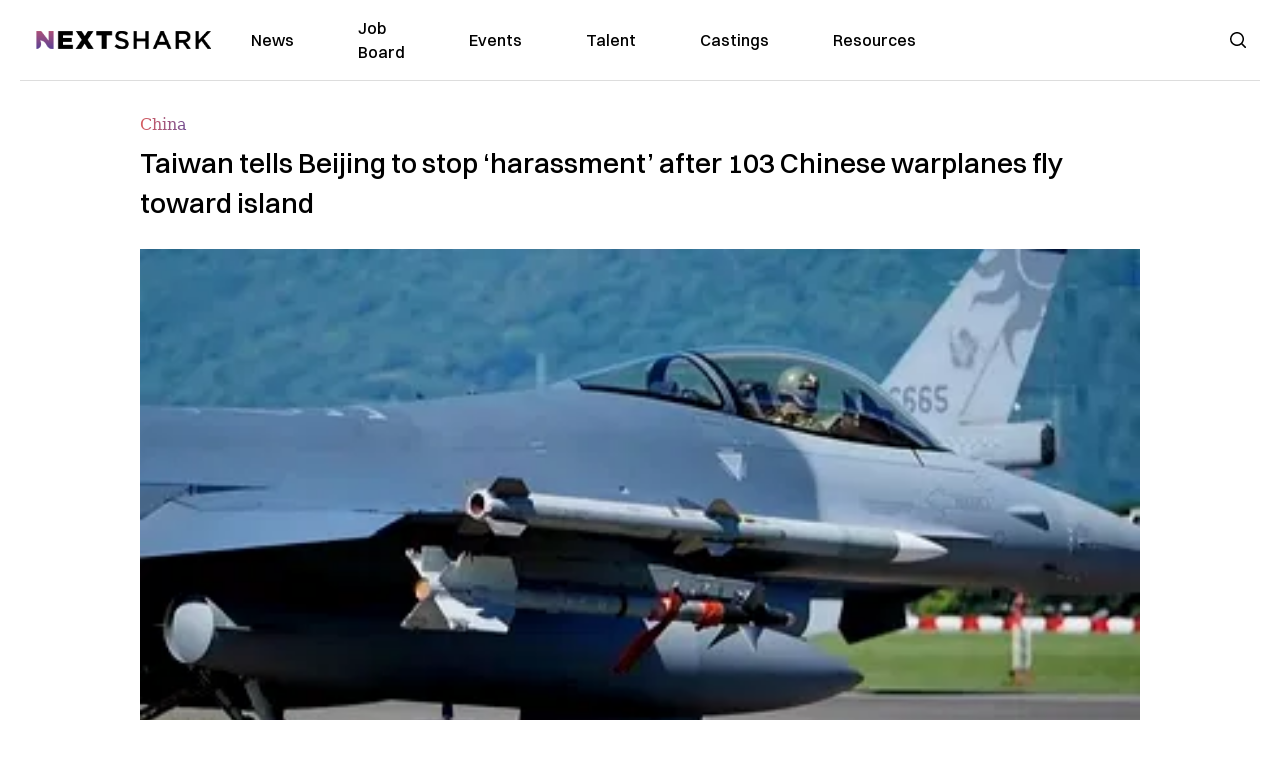

--- FILE ---
content_type: text/plain;charset=UTF-8
request_url: https://c.pub.network/v2/c
body_size: -112
content:
0cf19006-7767-422c-b8be-857395cc83a9

--- FILE ---
content_type: application/javascript; charset=UTF-8
request_url: https://nextshark.com/cdn-cgi/challenge-platform/h/b/scripts/jsd/d251aa49a8a3/main.js?
body_size: 8890
content:
window._cf_chl_opt={AKGCx8:'b'};~function(x6,hP,hK,hQ,hC,hS,hH,hg,hO,x1){x6=T,function(D,n,xy,x5,h,x){for(xy={D:573,n:416,h:374,x:409,F:603,M:607,V:498,f:391,I:490,b:429,e:396,z:503},x5=T,h=D();!![];)try{if(x=parseInt(x5(xy.D))/1*(parseInt(x5(xy.n))/2)+-parseInt(x5(xy.h))/3*(-parseInt(x5(xy.x))/4)+-parseInt(x5(xy.F))/5*(-parseInt(x5(xy.M))/6)+parseInt(x5(xy.V))/7*(parseInt(x5(xy.f))/8)+-parseInt(x5(xy.I))/9+-parseInt(x5(xy.b))/10*(parseInt(x5(xy.e))/11)+-parseInt(x5(xy.z))/12,n===x)break;else h.push(h.shift())}catch(F){h.push(h.shift())}}(v,452198),hP=this||self,hK=hP[x6(419)],hQ={},hQ[x6(570)]='o',hQ[x6(511)]='s',hQ[x6(462)]='u',hQ[x6(434)]='z',hQ[x6(496)]='n',hQ[x6(480)]='I',hQ[x6(405)]='b',hC=hQ,hP[x6(518)]=function(D,h,x,F,F7,F6,F5,xv,M,I,z,o,E,A,W){if(F7={D:395,n:386,h:530,x:471,F:422,M:471,V:468,f:523,I:527,b:523,e:527,z:491,m:538,o:577,k:399,l:395,E:474,A:545,W:567,L:415,G:448,Y:504,s:579},F6={D:531,n:543,h:577,x:472,F:504},F5={D:445,n:611,h:489,x:493},xv=x6,M={'ymHMH':function(L,G){return L<G},'GFxHN':function(L,G){return L+G},'Xxodn':function(L,G){return L===G},'RODfF':function(L,G){return L===G},'DgnOG':xv(F7.D),'QVjHv':function(L,G,Y,s){return L(G,Y,s)},'IAplY':function(L,G){return L(G)},'nXbSV':function(L,G,Y){return L(G,Y)}},null===h||M[xv(F7.n)](void 0,h))return F;for(I=hB(h),D[xv(F7.h)][xv(F7.x)]&&(I=I[xv(F7.F)](D[xv(F7.h)][xv(F7.M)](h))),I=D[xv(F7.V)][xv(F7.f)]&&D[xv(F7.I)]?D[xv(F7.V)][xv(F7.b)](new D[(xv(F7.e))](I)):function(L,xD,G){for(xD=xv,L[xD(F6.D)](),G=0;M[xD(F6.n)](G,L[xD(F6.h)]);L[G]===L[G+1]?L[xD(F6.x)](M[xD(F6.F)](G,1),1):G+=1);return L}(I),z='nAsAaAb'.split('A'),z=z[xv(F7.z)][xv(F7.m)](z),o=0;o<I[xv(F7.o)];o++)if(M[xv(F7.k)](xv(F7.l),M[xv(F7.E)]))(E=I[o],A=M[xv(F7.A)](hX,D,h,E),M[xv(F7.W)](z,A))?(W='s'===A&&!D[xv(F7.L)](h[E]),xv(F7.G)===M[xv(F7.Y)](x,E)?V(x+E,A):W||M[xv(F7.s)](V,x+E,h[E])):V(x+E,A);else return;return F;function V(L,G,xT){xT=xv,Object[xT(F5.D)][xT(F5.n)][xT(F5.h)](F,G)||(F[G]=[]),F[G][xT(F5.x)](L)}},hS=x6(526)[x6(450)](';'),hH=hS[x6(491)][x6(538)](hS),hP[x6(537)]=function(n,h,FT,xn,x,F,M,V,I,z){for(FT={D:569,n:512,h:513,x:577,F:577,M:569,V:550,f:493,I:512,b:594},xn=x6,x={},x[xn(FT.D)]=function(m,o){return m===o},x[xn(FT.n)]=function(m,o){return m+o},F=x,M=Object[xn(FT.h)](h),V=0;V<M[xn(FT.x)];V++)if(I=M[V],I==='f'&&(I='N'),n[I]){for(z=0;z<h[M[V]][xn(FT.F)];F[xn(FT.M)](-1,n[I][xn(FT.V)](h[M[V]][z]))&&(hH(h[M[V]][z])||n[I][xn(FT.f)](F[xn(FT.I)]('o.',h[M[V]][z]))),z++);}else n[I]=h[M[V]][xn(FT.b)](function(m){return'o.'+m})},hg=function(MF,Mx,MD,Mv,M8,M6,xx,n,h,x,F){return MF={D:407,n:368,h:554,x:535},Mx={D:596,n:368,h:477,x:495,F:450,M:590,V:505,f:453,I:516,b:477,e:366,z:613,m:456,o:568,k:588,l:493,E:461,A:378,W:602,L:435,G:560,Y:519,s:477,i:494,N:406,c:588,Z:464,J:418,P:599,K:601,Q:532,C:373,y:483,X:477,B:458,S:549,H:477,R:385,g:558},MD={D:456,n:443,h:577},Mv={D:519,n:577,h:549,x:445,F:611,M:489,V:611,f:489,I:388,b:428,e:493,z:566,m:444,o:393,k:420,l:583,E:401,A:493,W:612,L:590,G:524,Y:449,s:477,i:541,N:443,c:515,Z:431,J:445,P:611,K:561,Q:388,C:510,y:586,X:493,B:588,S:482,H:439,R:401,g:551,O:475,a:613,d:451,j:582,U:590,v0:488,v1:477,v2:510,v3:551,v4:398,v5:476,v6:582,v7:401,v8:566,v9:521,vv:493,vT:373},M8={D:564,n:564,h:531,x:455,F:577,M:457,V:508,f:472,I:437,b:403,e:549},M6={D:458},xx=x6,n={'KdJVy':xx(MF.D),'DycTN':function(M,V){return M===V},'mnGVU':function(M,V){return M+V},'iHFTG':function(M,V){return M<V},'fnAEV':function(M,V){return V==M},'ndlxo':function(M,V){return M(V)},'KSXLq':function(M,V){return M|V},'Nyygd':function(M,V){return V==M},'jjXxT':function(M,V){return M<V},'osMFw':function(M,V){return V|M},'hGFmc':function(M,V){return M-V},'oDMod':function(M,V){return M>V},'gLVXU':function(M,V){return V&M},'YPFCC':function(M,V){return V==M},'ifiOU':function(M,V){return M-V},'vDKaE':function(M,V){return M<V},'gkrmL':function(M,V){return M==V},'QDpPh':function(M,V){return M(V)},'TOcLT':function(M,V){return V!==M},'VWNfk':function(M,V){return M>V},'HlyIJ':function(M,V){return M<V},'bevCY':function(M,V){return M==V},'VJBUR':function(M,V){return M(V)},'gIHkI':function(M,V){return M<<V},'DLcMJ':function(M,V){return M==V},'rEiDQ':function(M,V){return M|V},'arpLY':function(M,V){return V==M},'fhdde':function(M,V){return M(V)},'ATYHu':function(M,V){return M>V},'kmKqY':function(M,V){return M<<V},'UXYMJ':function(M,V){return V==M},'dcYRK':function(M,V){return M<<V},'EwUBF':function(M,V){return V==M},'NZlLA':function(M,V){return M-V},'HRHys':function(M,V){return V==M},'gOkdn':function(M){return M()},'AaXQL':xx(MF.n),'IUVqB':function(M,V){return M==V},'hyyaV':function(M,V){return M(V)},'oTLtx':function(M,V){return M*V},'dkvmd':function(M,V){return M!=V},'ULpfm':function(M,V){return M(V)},'WxwNk':function(M,V){return V===M},'LgZKm':function(M,V){return M>V},'KdEMM':function(M,V){return V&M},'EAXPO':function(M,V){return M==V},'SRyUR':function(M,V){return M==V},'FVMXF':function(M,V){return M(V)},'vRMSJ':function(M,V){return V!=M},'olJnK':function(M,V){return M==V},'DLfkR':function(M,V){return M(V)},'QaSxJ':function(M,V){return M(V)},'qpksg':function(M,V){return M-V},'dDBLC':function(M,V){return V==M}},h=String[xx(MF.h)],x={'h':function(M,M5,V){return M5={D:427},V={'hEAlI':function(f,I){return f<I},'XzUPo':function(f,I,xF){return xF=T,n[xF(M5.D)](f,I)},'fXCFd':function(f,I,xM){return xM=T,n[xM(M6.D)](f,I)},'evuKD':function(f,I){return f+I}},M==null?'':x.g(M,6,function(f,xV,b){if(xV=T,n[xV(M8.D)]!==n[xV(M8.n)]){for(V[xV(M8.h)](),b=0;V[xV(M8.x)](b,f[xV(M8.F)]);V[xV(M8.M)](I[b],b[V[xV(M8.V)](b,1)])?e[xV(M8.f)](V[xV(M8.I)](b,1),1):b+=1);return z}else return xV(M8.b)[xV(M8.e)](f)})},'g':function(M,V,I,xf,z,o,E,A,W,L,G,Y,s,i,N,Z,J,P){if(xf=xx,null==M)return'';for(o={},E={},A='',W=2,L=3,G=2,Y=[],s=0,i=0,N=0;n[xf(Mv.D)](N,M[xf(Mv.n)]);N+=1)if(Z=M[xf(Mv.h)](N),Object[xf(Mv.x)][xf(Mv.F)][xf(Mv.M)](o,Z)||(o[Z]=L++,E[Z]=!0),J=A+Z,Object[xf(Mv.x)][xf(Mv.F)][xf(Mv.M)](o,J))A=J;else{if(Object[xf(Mv.x)][xf(Mv.V)][xf(Mv.f)](E,A)){if(256>A[xf(Mv.I)](0)){for(z=0;z<G;s<<=1,n[xf(Mv.b)](i,V-1)?(i=0,Y[xf(Mv.e)](n[xf(Mv.z)](I,s)),s=0):i++,z++);for(P=A[xf(Mv.I)](0),z=0;8>z;s=n[xf(Mv.m)](s<<1.85,P&1),n[xf(Mv.o)](i,V-1)?(i=0,Y[xf(Mv.e)](I(s)),s=0):i++,P>>=1,z++);}else{for(P=1,z=0;n[xf(Mv.k)](z,G);s=n[xf(Mv.l)](s<<1.28,P),i==n[xf(Mv.E)](V,1)?(i=0,Y[xf(Mv.A)](I(s)),s=0):i++,P=0,z++);for(P=A[xf(Mv.I)](0),z=0;n[xf(Mv.W)](16,z);s=s<<1|n[xf(Mv.L)](P,1),n[xf(Mv.G)](i,n[xf(Mv.Y)](V,1))?(i=0,Y[xf(Mv.e)](n[xf(Mv.z)](I,s)),s=0):i++,P>>=1,z++);}W--,n[xf(Mv.G)](0,W)&&(W=Math[xf(Mv.s)](2,G),G++),delete E[A]}else for(P=o[A],z=0;n[xf(Mv.i)](z,G);s=s<<1.19|n[xf(Mv.L)](P,1),V-1==i?(i=0,Y[xf(Mv.A)](I(s)),s=0):i++,P>>=1,z++);A=(W--,n[xf(Mv.N)](0,W)&&(W=Math[xf(Mv.s)](2,G),G++),o[J]=L++,n[xf(Mv.c)](String,Z))}if(n[xf(Mv.Z)]('',A)){if(Object[xf(Mv.J)][xf(Mv.P)][xf(Mv.f)](E,A)){if(n[xf(Mv.K)](256,A[xf(Mv.Q)](0))){for(z=0;n[xf(Mv.C)](z,G);s<<=1,n[xf(Mv.y)](i,V-1)?(i=0,Y[xf(Mv.X)](n[xf(Mv.B)](I,s)),s=0):i++,z++);for(P=A[xf(Mv.Q)](0),z=0;8>z;s=n[xf(Mv.S)](s,1)|P&1,n[xf(Mv.H)](i,n[xf(Mv.R)](V,1))?(i=0,Y[xf(Mv.X)](I(s)),s=0):i++,P>>=1,z++);}else{for(P=1,z=0;z<G;s=n[xf(Mv.g)](s<<1.75,P),n[xf(Mv.O)](i,V-1)?(i=0,Y[xf(Mv.A)](n[xf(Mv.a)](I,s)),s=0):i++,P=0,z++);for(P=A[xf(Mv.Q)](0),z=0;n[xf(Mv.d)](16,z);s=n[xf(Mv.j)](s,1)|n[xf(Mv.U)](P,1),n[xf(Mv.v0)](i,V-1)?(i=0,Y[xf(Mv.e)](I(s)),s=0):i++,P>>=1,z++);}W--,n[xf(Mv.G)](0,W)&&(W=Math[xf(Mv.v1)](2,G),G++),delete E[A]}else for(P=o[A],z=0;n[xf(Mv.v2)](z,G);s=n[xf(Mv.v3)](n[xf(Mv.v4)](s,1),n[xf(Mv.U)](P,1)),n[xf(Mv.v5)](i,V-1)?(i=0,Y[xf(Mv.X)](n[xf(Mv.a)](I,s)),s=0):i++,P>>=1,z++);W--,W==0&&G++}for(P=2,z=0;z<G;s=n[xf(Mv.v6)](s,1)|P&1,n[xf(Mv.O)](i,n[xf(Mv.v7)](V,1))?(i=0,Y[xf(Mv.X)](n[xf(Mv.v8)](I,s)),s=0):i++,P>>=1,z++);for(;;)if(s<<=1,i==n[xf(Mv.v9)](V,1)){Y[xf(Mv.vv)](I(s));break}else i++;return Y[xf(Mv.vT)]('')},'j':function(M,MT,xw){return MT={D:388},xw=xx,n[xw(MD.D)](null,M)?'':n[xw(MD.n)]('',M)?null:x.i(M[xw(MD.h)],32768,function(V,xI){return xI=xw,M[xI(MT.D)](V)})},'i':function(M,V,I,Mh,Mn,xz,z,X,o,E,A,W,L,G,Y,s,i,N,Z,J,C,P,K,Q){if(Mh={D:470},Mn={D:431},xz=xx,z={'BvhHX':function(X,B,xb){return xb=T,n[xb(Mn.D)](X,B)},'aXmOf':function(y,xe){return xe=T,n[xe(Mh.D)](y)}},n[xz(Mx.D)]!==xz(Mx.n))return X={},X.r={},X.e=L,X;else{for(o=[],E=4,A=4,W=3,L=[],s=I(0),i=V,N=1,G=0;3>G;o[G]=G,G+=1);for(Z=0,J=Math[xz(Mx.h)](2,2),Y=1;J!=Y;)for(P=xz(Mx.x)[xz(Mx.F)]('|'),K=0;!![];){switch(P[K++]){case'0':Q=n[xz(Mx.M)](s,i);continue;case'1':n[xz(Mx.V)](0,i)&&(i=V,s=n[xz(Mx.f)](I,N++));continue;case'2':i>>=1;continue;case'3':Y<<=1;continue;case'4':Z|=n[xz(Mx.I)](0<Q?1:0,Y);continue}break}switch(Z){case 0:for(Z=0,J=Math[xz(Mx.b)](2,8),Y=1;n[xz(Mx.e)](Y,J);Q=s&i,i>>=1,i==0&&(i=V,s=n[xz(Mx.z)](I,N++)),Z|=Y*(0<Q?1:0),Y<<=1);C=h(Z);break;case 1:for(Z=0,J=Math[xz(Mx.h)](2,16),Y=1;Y!=J;Q=s&i,i>>=1,n[xz(Mx.m)](0,i)&&(i=V,s=n[xz(Mx.o)](I,N++)),Z|=(0<Q?1:0)*Y,Y<<=1);C=n[xz(Mx.k)](h,Z);break;case 2:return''}for(G=o[3]=C,L[xz(Mx.l)](C);;)if(n[xz(Mx.E)](xz(Mx.A),xz(Mx.A))){if(n[xz(Mx.W)](N,M))return'';for(Z=0,J=Math[xz(Mx.h)](2,W),Y=1;Y!=J;Q=n[xz(Mx.L)](s,i),i>>=1,n[xz(Mx.G)](0,i)&&(i=V,s=I(N++)),Z|=n[xz(Mx.I)](n[xz(Mx.Y)](0,Q)?1:0,Y),Y<<=1);switch(C=Z){case 0:for(Z=0,J=Math[xz(Mx.s)](2,8),Y=1;Y!=J;Q=s&i,i>>=1,n[xz(Mx.i)](0,i)&&(i=V,s=n[xz(Mx.N)](I,N++)),Z|=(n[xz(Mx.Y)](0,Q)?1:0)*Y,Y<<=1);o[A++]=n[xz(Mx.c)](h,Z),C=A-1,E--;break;case 1:for(Z=0,J=Math[xz(Mx.b)](2,16),Y=1;n[xz(Mx.Z)](Y,J);Q=i&s,i>>=1,n[xz(Mx.J)](0,i)&&(i=V,s=n[xz(Mx.P)](I,N++)),Z|=(0<Q?1:0)*Y,Y<<=1);o[A++]=n[xz(Mx.K)](h,Z),C=n[xz(Mx.Q)](A,1),E--;break;case 2:return L[xz(Mx.C)]('')}if(n[xz(Mx.y)](0,E)&&(E=Math[xz(Mx.X)](2,W),W++),o[C])C=o[C];else if(A===C)C=n[xz(Mx.B)](G,G[xz(Mx.S)](0));else return null;L[xz(Mx.l)](C),o[A++]=G+C[xz(Mx.S)](0),E--,G=C,0==E&&(E=Math[xz(Mx.H)](2,W),W++)}else return z[xz(Mx.R)](z[xz(Mx.g)](L),null)}}},F={},F[xx(MF.x)]=x.h,F}(),hO=null,x1=x0(),x3();function x0(Mc,xN){return Mc={D:502},xN=x6,crypto&&crypto[xN(Mc.D)]?crypto[xN(Mc.D)]():''}function hu(ML,xG,D,n,h){return ML={D:501,n:442},xG=x6,D=3600,n=hq(),h=Math[xG(ML.D)](Date[xG(ML.n)]()/1e3),h-n>D?![]:!![]}function x4(h,x,MO,xC,F,M){if(MO={D:522,n:525,h:529,x:377,F:581,M:382,V:447,f:485,I:605,b:430},xC=x6,!h[xC(MO.D)])return;x===xC(MO.n)?(F={},F[xC(MO.h)]=xC(MO.x),F[xC(MO.F)]=h.r,F[xC(MO.M)]=xC(MO.n),hP[xC(MO.V)][xC(MO.f)](F,'*')):(M={},M[xC(MO.h)]=xC(MO.x),M[xC(MO.F)]=h.r,M[xC(MO.M)]=xC(MO.I),M[xC(MO.b)]=x,hP[xC(MO.V)][xC(MO.f)](M,'*'))}function T(D,n,h,x){return D=D-364,h=v(),x=h[D],x}function x2(x,F,MK,xc,M,V,f,I,b,z,m,o,k){if(MK={D:469,n:379,h:367,x:492,F:402,M:365,V:452,f:509,I:370,b:585,e:609,z:559,m:440,o:610,k:412,l:372,E:592,A:614,W:381,L:585,G:584,Y:408,s:487,i:585,N:484,c:591,Z:539,J:486,P:529,K:575,Q:542,C:535},xc=x6,M={'ehTIP':function(l,E){return l(E)},'AJBOs':function(l,E){return l+E},'sgzMp':xc(MK.D),'pegCd':xc(MK.n),'Mzdsy':xc(MK.h)},!M[xc(MK.x)](hU,0))return![];f=(V={},V[xc(MK.F)]=x,V[xc(MK.M)]=F,V);try{I=hP[xc(MK.V)],b=M[xc(MK.f)](M[xc(MK.I)]+hP[xc(MK.b)][xc(MK.e)],xc(MK.z))+I.r+M[xc(MK.m)],z=new hP[(xc(MK.o))](),z[xc(MK.k)](M[xc(MK.l)],b),z[xc(MK.E)]=2500,z[xc(MK.A)]=function(){},m={},m[xc(MK.W)]=hP[xc(MK.L)][xc(MK.W)],m[xc(MK.G)]=hP[xc(MK.L)][xc(MK.G)],m[xc(MK.Y)]=hP[xc(MK.b)][xc(MK.Y)],m[xc(MK.s)]=hP[xc(MK.i)][xc(MK.N)],m[xc(MK.c)]=x1,o=m,k={},k[xc(MK.Z)]=f,k[xc(MK.J)]=o,k[xc(MK.P)]=xc(MK.K),z[xc(MK.Q)](hg[xc(MK.C)](k))}catch(l){}}function x3(Mg,MH,MS,MB,MX,xZ,D,n,h,x,F,M,V,f){for(Mg={D:389,n:533,h:450,x:446,F:557,M:616,V:467,f:600,I:481,b:452},MH={D:479},MS={D:404},MB={D:544},MX={D:557,n:616,h:481},xZ=x6,D={'YvTBO':function(I){return I()},'mMUEL':xZ(Mg.D),'IOfZp':function(I,b,e){return I(b,e)}},n=xZ(Mg.n)[xZ(Mg.h)]('|'),h=0;!![];){switch(n[h++]){case'0':if(!D[xZ(Mg.x)](hu))return;continue;case'1':hK[xZ(Mg.F)]!==xZ(Mg.M)?M():hP[xZ(Mg.V)]?hK[xZ(Mg.V)](D[xZ(Mg.f)],M):(x=hK[xZ(Mg.I)]||function(){},hK[xZ(Mg.I)]=function(xJ){xJ=xZ,x(),hK[xJ(MX.D)]!==xJ(MX.n)&&(hK[xJ(MX.h)]=x,M())});continue;case'2':F=![];continue;case'3':M=function(xP){if(xP=xZ,!F){if(F=!![],!V[xP(MS.D)](hu))return;hr(function(I,xK){xK=xP,V[xK(MB.D)](x4,f,I)})}};continue;case'4':if(!f)return;continue;case'5':V={'hVtsN':function(I,b,e,xQ){return xQ=xZ,D[xQ(MH.D)](I,b,e)},'xiikg':function(I){return I()}};continue;case'6':f=hP[xZ(Mg.b)];continue}break}}function hr(D,MI,Mw,xm,n,h){MI={D:556,n:553,h:433,x:433,F:465},Mw={D:380,n:436,h:534},xm=x6,n={'dBtiP':function(F,M){return M===F},'BRHGI':xm(MI.D),'ERMNM':function(x,F){return x(F)},'FdNsR':function(x,F,M){return x(F,M)},'bNsRC':xm(MI.n)},h=hR(),n[xm(MI.h)](ht,h.r,function(x,xo){xo=xm,n[xo(Mw.D)](typeof D,n[xo(Mw.n)])&&n[xo(Mw.h)](D,x),hj()}),h.e&&n[xm(MI.x)](x2,n[xm(MI.F)],h.e)}function hq(MW,xL,D,n){return MW={D:452,n:501,h:552},xL=x6,D={'KcWAL':function(h,x){return h(x)}},n=hP[xL(MW.D)],Math[xL(MW.n)](+D[xL(MW.h)](atob,n.t))}function hj(Ml,Mk,xE,D,n){if(Ml={D:597},Mk={D:598,n:565,h:563},xE=x6,D={'JhKkl':function(h,x,F){return h(x,F)}},n=ha(),n===null)return;hO=(hO&&clearTimeout(hO),D[xE(Ml.D)](setTimeout,function(xA){xA=xE,xA(Mk.D)===xA(Mk.n)?n(xA(Mk.h)):hr()},n*1e3))}function ha(Me,xk,n,h,x,F){return Me={D:441,n:496,h:414,x:452,F:441},xk=x6,n={},n[xk(Me.D)]=xk(Me.n),n[xk(Me.h)]=function(M,V){return M<V},h=n,x=hP[xk(Me.x)],!x?null:(F=x.i,typeof F!==h[xk(Me.F)]||h[xk(Me.h)](F,30))?null:F}function hd(Mm,xl,D){return Mm={D:459},xl=x6,D={'TxVlg':function(n){return n()}},D[xl(Mm.D)](ha)!==null}function hX(D,n,h,xU,x8,x,F,m,o,k,l,E,A,s,M){x=(xU={D:425,n:578,h:517,x:570,F:454,M:392,V:400,f:514,I:364,b:364,e:514,z:576,m:497,o:445,k:611,l:489,E:388,A:424,W:493,L:547,G:478,Y:580,s:493,i:499,N:547,c:493,Z:388,J:369,P:478,K:477,Q:556,C:608,y:608,X:571,B:450,S:572,H:595,R:426,g:383,O:507,a:466,d:604,j:540,U:536,v0:371,v1:413,v2:384,v3:390,v4:468,v5:506,v6:514},x8=x6,{'TkVZF':function(V,I){return V<I},'JDjZP':function(V,I){return I|V},'QVzVw':function(V,I){return V<<I},'twQOO':function(V,I){return V-I},'dFfgq':function(V,I){return V(I)},'meDNV':function(V,I){return V>I},'HmjpB':function(V,I,e,z,m){return V(I,e,z,m)},'tFSwc':x8(xU.D),'XsAoS':x8(xU.n),'LxYRZ':x8(xU.h),'pOddj':x8(xU.x),'jpWlH':function(V,I){return I===V},'JKoOo':x8(xU.F),'Crtbs':x8(xU.M)});try{F=n[h]}catch(V){return'i'}if(F==null)return void 0===F?'u':'x';if(x[x8(xU.V)]==typeof F){if(x[x8(xU.f)](x[x8(xU.I)],x[x8(xU.b)]))try{if(x[x8(xU.e)](x8(xU.z),x[x8(xU.m)])){if(vr[x8(xU.o)][x8(xU.k)][x8(xU.l)](va,vd)){if(256>Dl[x8(xU.E)](0)){for(nc=0;x[x8(xU.A)](nZ,nJ);nK<<=1,nC-1==nQ?(ny=0,nX[x8(xU.W)](nB(nS)),nH=0):nR++,nP++);for(ng=nO[x8(xU.E)](0),nr=0;8>na;nj=x[x8(xU.L)](x[x8(xU.G)](nU,1),nq&1.29),nu==x[x8(xU.Y)](nt,1)?(h0=0,h1[x8(xU.s)](x[x8(xU.i)](h2,h3)),h4=0):h5++,h6>>=1,nd++);}else{for(h7=1,h8=0;h9<hv;hD=x[x8(xU.N)](hn<<1.53,hh),hx==x[x8(xU.Y)](hF,1)?(hM=0,hV[x8(xU.c)](x[x8(xU.i)](hf,hw)),hI=0):hb++,he=0,hT++);for(hz=hm[x8(xU.Z)](0),ho=0;x[x8(xU.J)](16,hk);hE=x[x8(xU.P)](hA,1)|hW&1,hL==hG-1?(hY=0,hp[x8(xU.c)](x[x8(xU.i)](hs,hi)),hN=0):hc++,hZ>>=1,hl++);}nW--,nL==0&&(nG=nY[x8(xU.K)](2,np),ns++),delete ni[nN]}else for(D6=D7[D8],D9=0;Dv<DT;Dn=x[x8(xU.N)](Dh<<1.72,Dx&1),DM-1==DF?(DV=0,Df[x8(xU.W)](Dw(DI)),Db=0):De++,Dz>>=1,DD++);Dm--,0==Do&&Dk++}else if(x8(xU.Q)==typeof F[x8(xU.C)])return F[x8(xU.y)](function(){}),'p'}catch(e){}else try{for(m=x8(xU.X)[x8(xU.B)]('|'),o=0;!![];){switch(m[o++]){case'0':k={};continue;case'1':k=x[x8(xU.S)](k,l,l,'',k);continue;case'2':E[x8(xU.H)]='-1';continue;case'3':k=E(l,E[x[x8(xU.R)]],'d.',k);continue;case'4':k=l(l,l[x8(xU.g)]||l[x[x8(xU.O)]],'n.',k);continue;case'5':l=E[x8(xU.a)];continue;case'6':E=m[x8(xU.d)](x8(xU.j));continue;case'7':return A={},A.r=k,A.e=null,A;case'8':E[x8(xU.U)]=x[x8(xU.v0)];continue;case'9':o[x8(xU.v1)][x8(xU.v2)](E);continue;case'10':A[x8(xU.v1)][x8(xU.v3)](E);continue}break}}catch(i){return s={},s.r={},s.e=i,s}}return D[x8(xU.v4)][x8(xU.v5)](F)?'a':x[x8(xU.v6)](F,D[x8(xU.v4)])?'D':!0===F?'T':F===!1?'F':(M=typeof F,x8(xU.Q)==M?hy(D,F)?'N':'f':hC[M]||'?')}function hy(n,h,xB,x7,x,F){return xB={D:421,n:589,h:411,x:387,F:421,M:387,V:445,f:546,I:489,b:550},x7=x6,x={},x[x7(xB.D)]=function(M,V){return M<V},x[x7(xB.n)]=x7(xB.h),F=x,h instanceof n[x7(xB.x)]&&F[x7(xB.F)](0,n[x7(xB.M)][x7(xB.V)][x7(xB.f)][x7(xB.I)](h)[x7(xB.b)](F[x7(xB.n)]))}function hB(D,xq,x9,n){for(xq={D:422,n:513,h:562},x9=x6,n=[];null!==D;n=n[x9(xq.D)](Object[x9(xq.n)](D)),D=Object[x9(xq.h)](D));return n}function v(Mr){return Mr='xiikg,boolean,FVMXF,FGPdA,LRmiB4,16lpmrlg,kKGDG,[native code],open,body,IWOKO,isNaN,102nSqGGX,location,olJnK,document,jjXxT,hxzbB,concat,http-code:,TkVZF,contentDocument,tFSwc,DycTN,fnAEV,4214530JddABg,detail,TOcLT,stringify,FdNsR,symbol,KdEMM,BRHGI,evuKD,RlTTP,DLcMJ,pegCd,IYDxN,now,gkrmL,KSXLq,prototype,YvTBO,parent,d.cookie,ifiOU,split,ATYHu,__CF$cv$params,hyyaV,EPUgx,hEAlI,HRHys,XzUPo,mnGVU,TxVlg,NDxUG,WxwNk,undefined,WoWyF,vRMSJ,bNsRC,contentWindow,addEventListener,Array,/cdn-cgi/challenge-platform/h/,gOkdn,getOwnPropertyNames,splice,WAvfb,DgnOG,arpLY,EwUBF,pow,QVzVw,IOfZp,bigint,onreadystatechange,gIHkI,dDBLC,aUjz8,postMessage,chctx,pkLOA2,UXYMJ,call,6489900FByWJa,includes,ehTIP,push,SRyUR,0|2|1|4|3,number,Crtbs,4137YeskCa,dFfgq,HKXBB,floor,randomUUID,10604028pdamqk,GFxHN,IUVqB,isArray,XsAoS,fXCFd,AJBOs,HlyIJ,string,ytjdI,keys,jpWlH,QDpPh,oTLtx,display: none,pRIb1,iHFTG,Zjjai,NZlLA,api,from,YPFCC,success,_cf_chl_opt;JJgc4;PJAn2;kJOnV9;IWJi4;OHeaY1;DqMg0;FKmRv9;LpvFx1;cAdz2;PqBHf2;nFZCC5;ddwW5;pRIb1;rxvNi8;RrrrA2;erHi9,Set,GYoCd,source,Object,sort,qpksg,5|6|4|0|2|3|1,ERMNM,AZiTvZBkV,style,rxvNi8,bind,errorInfoObject,iframe,vDKaE,send,ymHMH,hVtsN,QVjHv,toString,JDjZP,status,charAt,indexOf,rEiDQ,KcWAL,error on cf_chl_props,fromCharCode,random,function,readyState,aXmOf,/b/ov1/0.22340991456154977:1769714522:WQfbka0zmH6eKFpIMCCcnlrGiK2iZGktIzrc0yJ6uUw/,EAXPO,VWNfk,getPrototypeOf,xhr-error,KdJVy,bdzaP,ndlxo,IAplY,ULpfm,cAAQe,object,6|8|2|9|5|0|1|4|3|10|7,HmjpB,11538bFcJDT,GVlrT,jsd,sNJuY,length,navigator,nXbSV,twQOO,sid,kmKqY,osMFw,SSTpq3,_cf_chl_opt,bevCY,onload,VJBUR,hkLVS,gLVXU,JBxy9,timeout,href,map,tabIndex,AaXQL,JhKkl,cIUIe,DLfkR,mMUEL,QaSxJ,LgZKm,3516935epoVPb,createElement,error,onerror,6PZHAvE,catch,AKGCx8,XMLHttpRequest,hasOwnProperty,oDMod,fhdde,ontimeout,VdAKA,loading,JKoOo,TYlZ6,dkvmd,POST,zjZTt,meDNV,sgzMp,LxYRZ,Mzdsy,join,637737HKaYdg,log,rjuxT,cloudflare-invisible,uQYgz,/invisible/jsd,dBtiP,CnwA5,event,clientInformation,appendChild,BvhHX,Xxodn,Function,charCodeAt,DOMContentLoaded,removeChild,4552BZXPCf,jJdNQ,Nyygd,SXKiF,Vpcat,11xnCQmF,/jsd/oneshot/d251aa49a8a3/0.22340991456154977:1769714522:WQfbka0zmH6eKFpIMCCcnlrGiK2iZGktIzrc0yJ6uUw/,dcYRK,RODfF,pOddj,hGFmc,AdeF3,wE+BJdDHRa78Y24-ejtqU69y5AzGVkKFn$CbPuXs1INMo0pclxLgmiZ3SvOrTWfhQ'.split(','),v=function(){return Mr},v()}function ht(D,n,MN,Mi,Ms,Mp,xY,h,x,F,M){MN={D:592,n:423,h:563,x:367,F:397,M:452,V:375,f:585,I:610,b:412,e:463,z:469,m:585,o:609,k:528,l:522,E:614,A:587,W:606,L:417,G:417,Y:593,s:593,i:522,N:542,c:535,Z:432},Mi={D:520},Ms={D:500,n:548,h:525,x:615,F:548},Mp={D:376,n:410},xY=x6,h={'rjuxT':function(V,f){return V(f)},'kKGDG':xY(MN.D),'HKXBB':function(V,f){return V>=f},'VdAKA':xY(MN.n),'Zjjai':xY(MN.h),'WoWyF':xY(MN.x),'GYoCd':xY(MN.F)},x=hP[xY(MN.M)],console[xY(MN.V)](hP[xY(MN.f)]),F=new hP[(xY(MN.I))](),F[xY(MN.b)](h[xY(MN.e)],xY(MN.z)+hP[xY(MN.m)][xY(MN.o)]+h[xY(MN.k)]+x.r),x[xY(MN.l)]&&(F[xY(MN.D)]=5e3,F[xY(MN.E)]=function(xp){xp=xY,h[xp(Mp.D)](n,h[xp(Mp.n)])}),F[xY(MN.A)]=function(xs){xs=xY,h[xs(Ms.D)](F[xs(Ms.n)],200)&&F[xs(Ms.n)]<300?n(xs(Ms.h)):n(h[xs(Ms.x)]+F[xs(Ms.F)])},F[xY(MN.W)]=function(xi){xi=xY,n(h[xi(Mi.D)])},M={'t':hq(),'lhr':hK[xY(MN.L)]&&hK[xY(MN.G)][xY(MN.Y)]?hK[xY(MN.G)][xY(MN.s)]:'','api':x[xY(MN.i)]?!![]:![],'c':hd(),'payload':D},F[xY(MN.N)](hg[xY(MN.c)](JSON[xY(MN.Z)](M)))}function hU(D,ME,xW){return ME={D:555},xW=x6,Math[xW(ME.D)]()<D}function hR(Fn,xh,h,x,F,M,V,f){h=(Fn={D:540,n:517,h:578,x:425,F:604,M:574,V:536,f:473,I:595,b:413,e:384,z:466,m:438,o:383,k:394,l:460,E:413,A:390},xh=x6,{'GVlrT':xh(Fn.D),'WAvfb':xh(Fn.n),'RlTTP':function(I,b,z,m,o){return I(b,z,m,o)},'SXKiF':xh(Fn.h),'NDxUG':xh(Fn.x)});try{return x=hK[xh(Fn.F)](h[xh(Fn.M)]),x[xh(Fn.V)]=h[xh(Fn.f)],x[xh(Fn.I)]='-1',hK[xh(Fn.b)][xh(Fn.e)](x),F=x[xh(Fn.z)],M={},M=pRIb1(F,F,'',M),M=h[xh(Fn.m)](pRIb1,F,F[xh(Fn.o)]||F[h[xh(Fn.k)]],'n.',M),M=pRIb1(F,x[h[xh(Fn.l)]],'d.',M),hK[xh(Fn.E)][xh(Fn.A)](x),V={},V.r=M,V.e=null,V}catch(I){return f={},f.r={},f.e=I,f}}}()

--- FILE ---
content_type: text/plain;charset=UTF-8
request_url: https://c.pub.network/v2/c
body_size: -259
content:
37de77dc-55b6-4ecb-9d19-3aab035d40a6